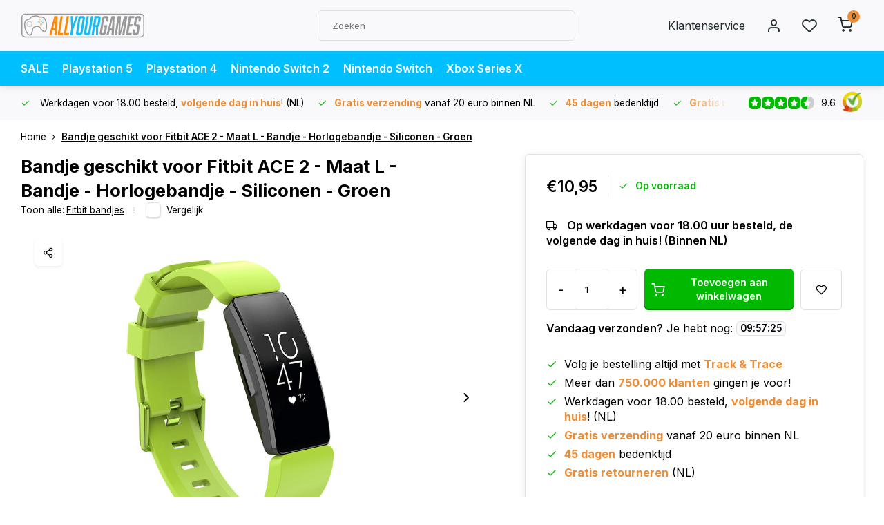

--- FILE ---
content_type: text/html;charset=utf-8
request_url: https://www.allyourgames.nl/fitbit-ace-2-silliconen-horloge-bandje-s-124287480.html
body_size: 16589
content:
<!DOCTYPE html><html lang="nl"><head><meta charset="utf-8"/><!-- [START] 'blocks/head.rain' --><!--

  (c) 2008-2025 Lightspeed Netherlands B.V.
  http://www.lightspeedhq.com
  Generated: 07-11-2025 @ 09:02:27

--><link rel="canonical" href="https://www.allyourgames.nl/fitbit-ace-2-silliconen-horloge-bandje-s-124287480.html"/><link rel="alternate" href="https://www.allyourgames.nl/index.rss" type="application/rss+xml" title="Nieuwe producten"/><meta name="robots" content="noodp,noydir"/><meta name="google-site-verification" content="PKeVfMljfclj_DQjm2LBSCjMtbH6BO1XPS5vNWEM0Vc"/><meta name="google-site-verification" content="pEGqINwmzz4iPLUyLj4f4ihCNFDxBqj5Qw9flOYxLSg"/><meta property="og:url" content="https://www.allyourgames.nl/fitbit-ace-2-silliconen-horloge-bandje-s-124287480.html?source=facebook"/><meta property="og:site_name" content="AllYourGames.nl"/><meta property="og:title" content="Fitbit ACE 2 Silliconen Horloge Bandje - Silliconen - Horloge Bandje - Polsband - Fitbit ACE 2 - Groen"/><meta property="og:description" content="Geef jouw Fitbit een frisse look met deze trendy siliconen polsband. Dankzij het stevige materiaal en modieuze uiterlijk doet deze niet af aan het design en bov"/><meta property="og:image" content="https://cdn.webshopapp.com/shops/47899/files/421028771/jvs-products-bandje-geschikt-voor-fitbit-ace-2-maa.jpg"/><script>
(function(w,d,s,l,i){w[l]=w[l]||[];w[l].push({'gtm.start': new Date().getTime(),event:'gtm.js'});var f=d.getElementsByTagName(s)[0], j=d.createElement(s),dl=l!='dataLayer'?'&l='+l:'';j.async=true;j.src= 'https://www.googletagmanager.com/gtm.js?id='+i+dl;f.parentNode.insertBefore(j,f); })(window,document,'script','dataLayer','GTM-54PMN2X');
</script><script src="https://app.dmws.plus/shop-assets/47899/dmws-plus-loader.js?id=53ed1bfecb0c7c6a913827d91589e797"></script><!--[if lt IE 9]><script src="https://cdn.webshopapp.com/assets/html5shiv.js?2025-02-20"></script><![endif]--><!-- [END] 'blocks/head.rain' --><meta http-equiv="X-UA-Compatible" content="IE=edge" /><title>Fitbit ACE 2 Silliconen Horloge Bandje - Silliconen - Horloge Bandje - Polsband - Fitbit ACE 2 - Groen - AllYourGames.nl</title><meta name="description" content="Geef jouw Fitbit een frisse look met deze trendy siliconen polsband. Dankzij het stevige materiaal en modieuze uiterlijk doet deze niet af aan het design en bov"><meta name="keywords" content="JVS, Products, Bandje, geschikt, voor, Fitbit, ACE, 2, -, Maat, L, -, Bandje, -, Horlogebandje, -, Siliconen, -, Groen, goedkope games, nieuwste games, goedkoopste games, laatste releases, nieuwe games, voordelige games, ps4 games kopen, games kopen"><meta name="MobileOptimized" content="320"><meta name="HandheldFriendly" content="true"><meta name="viewport" content="width=device-width, initial-scale=1, initial-scale=1, minimum-scale=1, maximum-scale=1, user-scalable=no"><meta name="author" content="https://www.webdinge.nl/"><link rel="preload" href="https://fonts.googleapis.com/css2?family=Inter:wght@700&amp;family=Inter:wght@400;600;700;800;900&display=swap" as="style"><link rel="preconnect" href="https://fonts.googleapis.com"><link rel="preconnect" href="https://fonts.gstatic.com" crossorigin><link rel="dns-prefetch" href="https://fonts.googleapis.com"><link rel="dns-prefetch" href="https://fonts.gstatic.com" crossorigin><link href='https://fonts.googleapis.com/css2?family=Inter:wght@700&amp;family=Inter:wght@400;600;700;800;900&display=swap' rel='stylesheet'><link rel="preconnect" href="//cdn.webshopapp.com/" crossorigin><link rel="dns-prefetch" href="//cdn.webshopapp.com/"><link rel="preload" as="style" href="https://cdn.webshopapp.com/shops/47899/themes/182244/assets/department-v3-functions.css?20251029144948"><link rel="preload" as="style" href="https://cdn.webshopapp.com/shops/47899/themes/182244/assets/theme-department-v3.css?20251029144948"><link rel="preload" as="script" href="https://cdn.webshopapp.com/shops/47899/themes/182244/assets/department-v3-functions.js?20251029144948"><link rel="preload" as="script" href="https://cdn.webshopapp.com/shops/47899/themes/182244/assets/theme-department-v3.js?20251029144948"><link rel="preload" href="https://cdn.webshopapp.com/shops/47899/themes/182244/v/2741239/assets/slide1-mobile-image.png?20251022113300" as="image" media="(max-width: 752.99px)"><link rel="preload" href="https://cdn.webshopapp.com/shops/47899/themes/182244/v/2741238/assets/slide1-tablet-image.png?20251022113224" as="image" media="(min-width: 753px) and (max-width: 991.99px)"><link rel="preload" href="https://cdn.webshopapp.com/shops/47899/themes/182244/v/2740521/assets/slide1-image.png?20251022113211" as="image" media="(min-width: 992px)"><link rel="shortcut icon" href="https://cdn.webshopapp.com/shops/47899/themes/182244/v/1949874/assets/favicon.ico?20230714134257" type="image/x-icon" /><link rel="stylesheet" href="https://cdn.webshopapp.com/shops/47899/themes/182244/assets/department-v3-functions.css?20251029144948" /><link rel="stylesheet" href="https://cdn.webshopapp.com/shops/47899/themes/182244/assets/theme-department-v3.css?20251029144948" /><script src="https://cdn.webshopapp.com/shops/47899/themes/182244/assets/jquery-3-5-1-min.js?20251029144948"></script><script>window.WEBP_ENABLED = 0</script><script>
 window.lazySizesConfig = window.lazySizesConfig || {};
 window.lazySizesConfig.lazyClass = 'lazy';
 window.lazySizesConfig.customMedia = {
    '--small': '(max-width: 752.99px)', //mob
    '--medium': '(min-width: 753px) and (max-width: 991.99px)', // tab
    '--large': '(min-width: 992px)'
 };
 document.addEventListener('lazybeforeunveil', function(e){
    var bg = e.target.getAttribute('data-bg');
    if(bg){
        e.target.style.backgroundImage = 'url(' + bg + ')';
    }
 });
</script><script type="application/ld+json">
[
  {
    "@context": "https://schema.org/",
    "@type": "Organization",
    "url": "https://www.allyourgames.nl/",
    "name": "AllYourGames.nl",
    "legalName": "AllYourGames.nl",
    "description": "Geef jouw Fitbit een frisse look met deze trendy siliconen polsband. Dankzij het stevige materiaal en modieuze uiterlijk doet deze niet af aan het design en bov",
    "logo": "https://cdn.webshopapp.com/shops/47899/themes/182244/assets/logo.png?20251029144948",
    "image": "https://cdn.webshopapp.com/shops/47899/themes/182244/v/2740521/assets/slide1-image.png?20251022113211",
    "contactPoint": {
      "@type": "ContactPoint",
      "contactType": "Customer service",
      "telephone": "040 218 00 30"
    },
    "address": {
      "@type": "PostalAddress",
      "streetAddress": "Spaarpot 1 A",
      "addressLocality": "Geldrop",
      "postalCode": "5667 KV",
      "addressCountry": "Nederland"
    }
    ,
    "aggregateRating": {
        "@type": "AggregateRating",
        "bestRating": "10",
        "worstRating": "1",
        "ratingValue": "9.6",
        "reviewCount": "17663",
        "url":"https://www.kiyoh.com/reviews/1047601/allyourgames?from=widget&amp;lang=nl"
    }
      }
  ,
  {
  "@context": "https://schema.org",
  "@type": "BreadcrumbList",
    "itemListElement": [{
      "@type": "ListItem",
      "position": 1,
      "name": "Home",
      "item": "https://www.allyourgames.nl/"
    },        {
      "@type": "ListItem",
      "position": 2,
      "name": "Bandje geschikt voor Fitbit ACE 2 - Maat L - Bandje - Horlogebandje - Siliconen - Groen",
      "item": "https://www.allyourgames.nl/fitbit-ace-2-silliconen-horloge-bandje-s-124287480.html"
    }         ]
  }
            ,
    {
      "@context": "https://schema.org/",
      "@type": "Product", 
      "name": "JVS Products Bandje geschikt voor Fitbit ACE 2 - Maat L - Bandje - Horlogebandje - Siliconen - Groen",
      "url": "https://www.allyourgames.nl/fitbit-ace-2-silliconen-horloge-bandje-s-124287480.html",
      "productID": "124287480",
            "brand": {
        "@type": "Brand",
        "name": "JVS Products"
      },
            "description": "Geef jouw Fitbit een frisse look met deze trendy siliconen polsband. Dankzij het stevige materiaal en modieuze uiterlijk doet deze niet af aan het design en bovendien is hij beschikbaar in 12 stijlvolle kleuren.",      "image": [
            "https://cdn.webshopapp.com/shops/47899/files/421028771/1500x1500x2/jvs-products-bandje-geschikt-voor-fitbit-ace-2-maa.jpg",            "https://cdn.webshopapp.com/shops/47899/files/421028771/1500x1500x2/jvs-products-bandje-geschikt-voor-fitbit-ace-2-maa.jpg",            "https://cdn.webshopapp.com/shops/47899/files/421028771/1500x1500x2/jvs-products-bandje-geschikt-voor-fitbit-ace-2-maa.jpg",            "https://cdn.webshopapp.com/shops/47899/files/421028771/1500x1500x2/jvs-products-bandje-geschikt-voor-fitbit-ace-2-maa.jpg",            "https://cdn.webshopapp.com/shops/47899/files/421028771/1500x1500x2/jvs-products-bandje-geschikt-voor-fitbit-ace-2-maa.jpg",            "https://cdn.webshopapp.com/shops/47899/files/421028771/1500x1500x2/jvs-products-bandje-geschikt-voor-fitbit-ace-2-maa.jpg",            "https://cdn.webshopapp.com/shops/47899/files/421028771/1500x1500x2/jvs-products-bandje-geschikt-voor-fitbit-ace-2-maa.jpg"            ],
      "gtin13": "8720629484549",      "mpn": "FBB003",      "sku": "11020",      "offers": {
        "@type": "Offer",
        "price": "10.95",
        "url": "https://www.allyourgames.nl/fitbit-ace-2-silliconen-horloge-bandje-s-124287480.html",
        "priceValidUntil": "2026-11-07",
        "priceCurrency": "EUR",
                "availability": "https://schema.org/InStock",
        "inventoryLevel": "2"
              }
          }
      ]
</script><style>.kiyoh-shop-snippets {	display: none !important;}</style></head><body><div class="main-container three-lines"><header id="header"><div class="inner-head"><div class="header flex flex-align-center flex-between container"><div class="logo flex flex-align-center  rect "><a href="https://www.allyourgames.nl/" title="AllYourGames.nl" ><img src="https://cdn.webshopapp.com/shops/47899/files/434397429/ayg-logo-svg.svg" alt="AllYourGames.nl" width="200" height="60" class="visible-mobile visible-tablet" /><img src="https://cdn.webshopapp.com/shops/47899/files/434397429/ayg-logo-svg.svg" alt="AllYourGames.nl" width="200" height="60"  class="visible-desktop" /></a><a class="hide_all_cats all-cats btn-hover open_side" data-mposition="left" data-menu="cat_menu" href="javascript:;"><i class="icon-menu"></i><span class="visible-desktop">Alle categorieën</span></a></div><div class="search search-desk flex1 visible-desktop"><form action="https://www.allyourgames.nl/search/" method="get"><div class="clearable-input flex"><input type="text" name="q" class="search-query" autocomplete="off" placeholder="Zoeken" value="" x-webkit-speech/><span class="clear-search" data-clear-input><i class="icon-x"></i>Wissen</span><button type="submit" class="btn"><i class="icon-search"></i></button></div></form><div class="autocomplete dropdown-menu" role="menu"><div class="products grid grid-3 container"></div><div class="notfound">Geen producten gevonden</div><div class="more container"><a class="btn btn1" href="#">Bekijk alle resultaten<span> (0)</span></a></div></div></div><div class="tools-wrap flex flex-align-center"><div class="tool service visible-desktop"><a class="flex flex-align-center btn-hover" href="https://www.allyourgames.nl/service/">Klantenservice</a></div><div class="tool myacc"><a class="flex flex-align-center btn-hover open_side" href="javascript:;" data-menu="acc_login" data-mposition="right"><i class="icon-user"></i></a></div><div class="tool wishlist"><a class="flex flex-align-center btn-hover open_side" href="javascript:;" data-menu="acc_login" data-mposition="right"><i class="icon-heart"></i></a></div><div class="tool mini-cart"><a href="javascript:;" class="flex flex-column flex-align-center btn-hover open_side" data-menu="cart" data-mposition="right"><span class="i-wrap"><span class="ccnt">0</span><i class="icon-shopping-cart"></i></span></a></div></div></div><nav id="menu" class="nav list-inline menu_style2 visible-desktop"><div class="container"><ul class="menu list-inline"><li class="item"><a href="https://www.allyourgames.nl/sale/" title="SALE" >SALE</a></li><li class="item"><a href="https://www.allyourgames.nl/playstation-5/" title="Playstation 5" >Playstation 5</a></li><li class="item"><a href="https://www.allyourgames.nl/playstation-4/" title="Playstation 4" >Playstation 4</a></li><li class="item"><a href="https://www.allyourgames.nl/nintendo-switch-2/" title="Nintendo Switch 2" >Nintendo Switch 2</a></li><li class="item"><a href="https://www.allyourgames.nl/nintendo-switch/" title="Nintendo Switch" >Nintendo Switch</a></li><li class="item"><a href="https://www.allyourgames.nl/xbox-series-x/" title="Xbox Series X" >Xbox Series X</a></li></ul></div></nav></div><div class="search visible-mobile visible-tablet search-mob"><form action="https://www.allyourgames.nl/search/" method="get"><div class="clearable-input flex"><input type="text" name="q" class="search-query" autocomplete="off" placeholder="Zoeken" value="" x-webkit-speech/><span class="clear-search" data-clear-input><i class="icon-x"></i>Wissen</span><span class="btn"><i class="icon-search"></i></span></div></form><a class="flex flex-align-center btn-hover" href="https://www.allyourgames.nl/service/"><i class="icon-help-circle"></i></a><a href="javascript:;" title="Vergelijk producten" class="open_side compare-trigger  hidden-desktop" data-menu="compare" data-mposition="right"><i class="icon-sliders icon_w_text"></i><span class="comp-cnt">0</span></a></div></header><div id="top"><div class="top container flex flex-align-center flex-between"><div class="usp-car swiper normal carloop_0" 
         id="carousel56353615" 
         data-sw-items="[4,3.5,3.1,1.5]"         data-sw-auto="true"
      ><div class="swiper-wrapper"><div class="usp swiper-slide"><i class=" icon-check icon_w_text"></i><span class="usp-text">
               Werkdagen voor 18.00 besteld,  <b>volgende dag in huis</b>! (NL) 
               <span class="usp-subtext"></span></span></div><div class="usp swiper-slide"><i class=" icon-check icon_w_text"></i><span class="usp-text"><b>Gratis verzending</b> vanaf 20 euro binnen NL
               <span class="usp-subtext"></span></span></div><div class="usp swiper-slide"><i class=" icon-check icon_w_text"></i><span class="usp-text"><b>45 dagen</b> bedenktijd
               <span class="usp-subtext"></span></span></div><div class="usp swiper-slide"><i class=" icon-check icon_w_text"></i><span class="usp-text"><b>Gratis retourneren</b> (NL)
               <span class="usp-subtext"></span></span></div></div></div><div class="visible-desktop visible-tablet score-wrap-shadow"><div class="swipe__overlay swipe-module__overlay--end"></div><div class="shop-score review flex "><div class="item-rating flex"><span class="star icon-star-full211 on"></span><span class="star icon-star-full211 on"></span><span class="star icon-star-full211 on"></span><span class="star icon-star-full211 on"></span><span class="star icon-star-full211 semi"></span></div><div class="text">
  	9.6
  	<a class="visible-desktop" href="https://www.kiyoh.com/reviews/1047601/allyourgames?from=widget&amp;lang=nl"><picture><img src="https://cdn.webshopapp.com/assets/blank.gif?2025-02-20" data-src="https://cdn.webshopapp.com/shops/47899/themes/182244/assets/tm-kiyoh.svg?20251029144948" alt="tm-kiyoh" width="30" height="30" class="lazy"/></picture></a></div><a class="abs-link" target="_blank" href="https://www.kiyoh.com/reviews/1047601/allyourgames?from=widget&amp;lang=nl"></a></div></div></div></div><link href="https://cdn.webshopapp.com/shops/47899/themes/182244/assets/product.css?20251029144948" rel="stylesheet" type='text/css' /><script src="https://cdn.webshopapp.com/shops/47899/themes/182244/assets/product.js?20251029144948"></script><div class="product-content container"><div class="art_bread_wrap flex flex-between"><div class="breadcrumb-container flex flex-align-center flex-wrap"><a class="go-back hidden-desktop" href="javascript: history.go(-1)"><i class="icon-chevron-left icon_w_text"></i>Terug</a><a class="visible-desktop " href="https://www.allyourgames.nl/" title="Home">Home<i class="icon-chevron-right"></i></a><a href="https://www.allyourgames.nl/fitbit-ace-2-silliconen-horloge-bandje-s-124287480.html" class="visible-desktop active">Bandje geschikt voor Fitbit ACE 2 - Maat L - Bandje - Horlogebandje - Siliconen - Groen</a></div></div><div class="flex flex-between flex-column"><div class="images item small p-carousel "><div class="header flex flex-column"><div class="title-wrap flex"><h1 class="title">Bandje geschikt voor Fitbit ACE 2 - Maat L - Bandje - Horlogebandje - Siliconen - Groen</h1></div><div class="single-meta flex flex-align-center flex-wrap"><span class="brand-name visible-desktop flex flex-align-center">Toon alle:
                  <a href="https://www.allyourgames.nl/jvs-products/fitbit-bandjes/" class="brand-name">Fitbit bandjes</a><i class="icon_w_text text_w_icon icon-more-vertical"></i></span><div class="compare mobile checkbox visible-desktop visible-tablet visible-mobile"><input class="add-to-compare" id="add-to-compare-124287480" type="checkbox" value="124287480" data-add="https://www.allyourgames.nl/compare/add/247492265/" data-delete="https://www.allyourgames.nl/compare/delete/247492265/"  /><label for="add-to-compare-124287480" class="">Vergelijk</label></div></div></div><div class="carousel-wrap flex flex-column "><div id="carouselMain" class="swiper-overflow"><div class="main-images swiper" data-sw-thumbs="true"><div class="label flex"></div><div class="media-labels label flex visible-desktop"><div class="media-btn share"><i class="icon-share-2"></i><div class="socials flex flex-align-center"><a onclick="return !window.open(this.href,'Bandje geschikt voor Fitbit ACE 2 - Maat L - Bandje - Horlogebandje - Siliconen - Groen', 'width=500,height=500')" href="https://twitter.com/intent/tweet?status=Bandje geschikt voor Fitbit ACE 2 - Maat L - Bandje - Horlogebandje - Siliconen - Groen+https://www.allyourgames.nl/fitbit-ace-2-silliconen-horloge-bandje-s-124287480.html" class="btn-round" target="_blank"><i class="icon-twitter"></i></a><a onclick="return !window.open(this.href,'Bandje geschikt voor Fitbit ACE 2 - Maat L - Bandje - Horlogebandje - Siliconen - Groen', 'width=500,height=500')" href="https://www.facebook.com/sharer/sharer.php?u=https://www.allyourgames.nl/fitbit-ace-2-silliconen-horloge-bandje-s-124287480.html&title=Bandje geschikt voor Fitbit ACE 2 - Maat L - Bandje - Horlogebandje - Siliconen - Groen" class="btn-round" target="_blank"><i class="icon-fb"></i></a><a onclick="return !window.open(this.href,'Bandje geschikt voor Fitbit ACE 2 - Maat L - Bandje - Horlogebandje - Siliconen - Groen', 'width=500,height=500')" href="https://pinterest.com/pin/create/button/?media=https://cdn.webshopapp.com/shops/47899/files/421028771/image.jpg&url=https://www.allyourgames.nl/fitbit-ace-2-silliconen-horloge-bandje-s-124287480.html&is_video=false&description=Bandje geschikt voor Fitbit ACE 2 - Maat L - Bandje - Horlogebandje - Siliconen - Groen" class="btn-round" target="_blank"><i class="icon-pinterest1"></i></a><a href="https://api.whatsapp.com/send?text=Bandje geschikt voor Fitbit ACE 2 - Maat L - Bandje - Horlogebandje - Siliconen - Groen+https://www.allyourgames.nl/fitbit-ace-2-silliconen-horloge-bandje-s-124287480.html"><i class="icon-whatsapp"></i></a></div></div></div><div class="swiper-wrapper"><div class="swiper-slide"><a href=" https://cdn.webshopapp.com/shops/47899/files/421028771/jvs-products-bandje-geschikt-voor-fitbit-ace-2-maa.jpg" data-fancybox="gallery" class=""><picture class="flex"><img src="https://cdn.webshopapp.com/assets/blank.gif?2025-02-20" data-src="https://cdn.webshopapp.com/shops/47899/files/421028771/700x700x2/jvs-products-bandje-geschikt-voor-fitbit-ace-2-maa.jpg" alt="JVS Products Bandje geschikt voor Fitbit ACE 2 - Maat L - Bandje - Horlogebandje - Siliconen - Groen" class="lazy img-responsive" width="500" height="500" /></picture></a></div><div class="swiper-slide"><a href=" https://cdn.webshopapp.com/shops/47899/files/443629768/jvs-products-bandje-geschikt-voor-fitbit-ace-2-maa.jpg" data-fancybox="gallery" class=""><picture class="flex"><img src="https://cdn.webshopapp.com/assets/blank.gif?2025-02-20" data-src="https://cdn.webshopapp.com/shops/47899/files/443629768/700x700x2/jvs-products-bandje-geschikt-voor-fitbit-ace-2-maa.jpg" alt="JVS Products Bandje geschikt voor Fitbit ACE 2 - Maat L - Bandje - Horlogebandje - Siliconen - Groen" class="lazy img-responsive" width="500" height="500" /></picture></a></div><div class="swiper-slide"><a href=" https://cdn.webshopapp.com/shops/47899/files/421028779/jvs-products-bandje-geschikt-voor-fitbit-ace-2-maa.jpg" data-fancybox="gallery" class=""><picture class="flex"><img src="https://cdn.webshopapp.com/assets/blank.gif?2025-02-20" data-src="https://cdn.webshopapp.com/shops/47899/files/421028779/700x700x2/jvs-products-bandje-geschikt-voor-fitbit-ace-2-maa.jpg" alt="JVS Products Bandje geschikt voor Fitbit ACE 2 - Maat L - Bandje - Horlogebandje - Siliconen - Groen" class="lazy img-responsive" width="500" height="500" /></picture></a></div><div class="swiper-slide"><a href=" https://cdn.webshopapp.com/shops/47899/files/421028780/jvs-products-bandje-geschikt-voor-fitbit-ace-2-maa.jpg" data-fancybox="gallery" class=""><picture class="flex"><img src="https://cdn.webshopapp.com/assets/blank.gif?2025-02-20" data-src="https://cdn.webshopapp.com/shops/47899/files/421028780/700x700x2/jvs-products-bandje-geschikt-voor-fitbit-ace-2-maa.jpg" alt="JVS Products Bandje geschikt voor Fitbit ACE 2 - Maat L - Bandje - Horlogebandje - Siliconen - Groen" class="lazy img-responsive" width="500" height="500" /></picture></a></div><div class="swiper-slide"><a href=" https://cdn.webshopapp.com/shops/47899/files/421028781/jvs-products-bandje-geschikt-voor-fitbit-ace-2-maa.jpg" data-fancybox="gallery" class=""><picture class="flex"><img src="https://cdn.webshopapp.com/assets/blank.gif?2025-02-20" data-src="https://cdn.webshopapp.com/shops/47899/files/421028781/700x700x2/jvs-products-bandje-geschikt-voor-fitbit-ace-2-maa.jpg" alt="JVS Products Bandje geschikt voor Fitbit ACE 2 - Maat L - Bandje - Horlogebandje - Siliconen - Groen" class="lazy img-responsive" width="500" height="500" /></picture></a></div><div class="swiper-slide"><a href=" https://cdn.webshopapp.com/shops/47899/files/421028782/jvs-products-bandje-geschikt-voor-fitbit-ace-2-maa.jpg" data-fancybox="gallery" class=""><picture class="flex"><img src="https://cdn.webshopapp.com/assets/blank.gif?2025-02-20" data-src="https://cdn.webshopapp.com/shops/47899/files/421028782/700x700x2/jvs-products-bandje-geschikt-voor-fitbit-ace-2-maa.jpg" alt="JVS Products Bandje geschikt voor Fitbit ACE 2 - Maat L - Bandje - Horlogebandje - Siliconen - Groen" class="lazy img-responsive" width="500" height="500" /></picture></a></div><div class="swiper-slide"><a href=" https://cdn.webshopapp.com/shops/47899/files/421028783/jvs-products-bandje-geschikt-voor-fitbit-ace-2-maa.jpg" data-fancybox="gallery" class=""><picture class="flex"><img src="https://cdn.webshopapp.com/assets/blank.gif?2025-02-20" data-src="https://cdn.webshopapp.com/shops/47899/files/421028783/700x700x2/jvs-products-bandje-geschikt-voor-fitbit-ace-2-maa.jpg" alt="JVS Products Bandje geschikt voor Fitbit ACE 2 - Maat L - Bandje - Horlogebandje - Siliconen - Groen" class="lazy img-responsive" width="500" height="500" /></picture></a></div></div></div><div class="swiper-pagination" id="page993404826"></div><div class="swiper-scrollbar" id="scroll134231284"></div><a class="swiper-prev btn-hover" id="control390944244"><i class="icon-chevron-left"></i></a><a class="swiper-next btn-hover" id="control371274824"><i class="icon-chevron-right"></i></a></div><div id="carouselThumb" class="swiper-overflow"><div class="thumb-images swiper visible-desktop"><div class="swiper-wrapper"><span class="swiper-slide square small square"><picture><img src="https://cdn.webshopapp.com/assets/blank.gif?2025-02-20" data-src="https://cdn.webshopapp.com/shops/47899/files/421028771/jvs-products-bandje-geschikt-voor-fitbit-ace-2-maa.jpg" alt="JVS Products Bandje geschikt voor Fitbit ACE 2 - Maat L - Bandje - Horlogebandje - Siliconen - Groen" class="lazy" width="80" height="80" /></picture></span><span class="swiper-slide square small square"><picture><img src="https://cdn.webshopapp.com/assets/blank.gif?2025-02-20" data-src="https://cdn.webshopapp.com/shops/47899/files/443629768/jvs-products-bandje-geschikt-voor-fitbit-ace-2-maa.jpg" alt="JVS Products Bandje geschikt voor Fitbit ACE 2 - Maat L - Bandje - Horlogebandje - Siliconen - Groen" class="lazy" width="80" height="80" /></picture></span><span class="swiper-slide square small square"><picture><img src="https://cdn.webshopapp.com/assets/blank.gif?2025-02-20" data-src="https://cdn.webshopapp.com/shops/47899/files/421028779/jvs-products-bandje-geschikt-voor-fitbit-ace-2-maa.jpg" alt="JVS Products Bandje geschikt voor Fitbit ACE 2 - Maat L - Bandje - Horlogebandje - Siliconen - Groen" class="lazy" width="80" height="80" /></picture></span><span class="swiper-slide square small square"><picture><img src="https://cdn.webshopapp.com/assets/blank.gif?2025-02-20" data-src="https://cdn.webshopapp.com/shops/47899/files/421028780/jvs-products-bandje-geschikt-voor-fitbit-ace-2-maa.jpg" alt="JVS Products Bandje geschikt voor Fitbit ACE 2 - Maat L - Bandje - Horlogebandje - Siliconen - Groen" class="lazy" width="80" height="80" /></picture></span><span class="swiper-slide square small square"><picture><img src="https://cdn.webshopapp.com/assets/blank.gif?2025-02-20" data-src="https://cdn.webshopapp.com/shops/47899/files/421028781/jvs-products-bandje-geschikt-voor-fitbit-ace-2-maa.jpg" alt="JVS Products Bandje geschikt voor Fitbit ACE 2 - Maat L - Bandje - Horlogebandje - Siliconen - Groen" class="lazy" width="80" height="80" /></picture></span><span class="swiper-slide square small square"><picture><img src="https://cdn.webshopapp.com/assets/blank.gif?2025-02-20" data-src="https://cdn.webshopapp.com/shops/47899/files/421028782/jvs-products-bandje-geschikt-voor-fitbit-ace-2-maa.jpg" alt="JVS Products Bandje geschikt voor Fitbit ACE 2 - Maat L - Bandje - Horlogebandje - Siliconen - Groen" class="lazy" width="80" height="80" /></picture></span><span class="swiper-slide square small square"><picture><img src="https://cdn.webshopapp.com/assets/blank.gif?2025-02-20" data-src="https://cdn.webshopapp.com/shops/47899/files/421028783/jvs-products-bandje-geschikt-voor-fitbit-ace-2-maa.jpg" alt="JVS Products Bandje geschikt voor Fitbit ACE 2 - Maat L - Bandje - Horlogebandje - Siliconen - Groen" class="lazy" width="80" height="80" /></picture></span></div></div><a class="swiper-prev btn-hover" id="control1045848138"><i class="icon-chevron-left"></i></a><a class="swiper-next btn-hover" id="control453794662"><i class="icon-chevron-right"></i></a></div></div></div><div class="meta item"><form action="https://www.allyourgames.nl/cart/add/247492265/" id="product_configure_form" method="post" ><div class="pr-st-wrap flex"><div class="pricing"><span class="item-price"><span class="reg_p">€10,95 </span></span></div><div class="stock-level"><span class="color-green"><i class="icon-check icon_w_text"></i>Op voorraad </span></div></div><div class="product-add  variant_blocks custom-select checkbox" data-product_id="124287480"></div><span class="delivery"><i class="icon-truck icon_w_text"></i>
                      Op werkdagen voor 18.00 uur besteld, de volgende dag in huis! (Binnen NL) 
                	 
         
          </span><div class="adding flex flex-align-center make-sticky"><div class="errors"><span class="subtitle">Verplichte velden:</span><ul class="config_errors"></ul></div><div class="quantity-input flex1"><div class="input-wrap is_pp"><a href="javascript:;" class="down quantity-btn " data-way="down">-</a><input type="number" pattern="/d*" name="quantity" value="1" min="1" ><a href="javascript:;" class="up quantity-btn " data-way="up">+</a></div></div><button type="submit" class="pp_is_add_btn pb flex2 btn btn1" title="Toevoegen aan winkelwagen"><i class="icon-shopping-cart icon_w_text"></i><span class="ct_small">Toevoegen aan winkelwagen</span></button><a class="wl-btn btn-hover open_side" href="javascript:;" data-menu="acc_login" data-mposition="right"><i class="icon-heart"></i></a></div><div id="clockdiv" class="co_timer flex flex-align-center"><b>Vandaag verzonden?</b> Je hebt nog:
     <div class="timer flex flex-align-center"><span class="days" style="display:none;"></span><span class="hours"></span>:
        <span class="minutes"></span>:
        <span class="seconds"></span></div></div></form><div class="product-usps"><div class="real prod-usp flex"><i class="icon-check icon_w_text"></i><span>Volg je bestelling altijd met <b>Track & Trace</b></span></div><div class="real prod-usp flex"><i class="icon-check icon_w_text"></i><span>Meer dan <b>750.000 klanten</b> gingen je voor!</span></div><div class="prod-usp flex"><i class="icon-check icon_w_text"></i><span>Werkdagen voor 18.00 besteld,  <b>volgende dag in huis</b>! (NL)  </span></div><div class="prod-usp flex"><i class="icon-check icon_w_text"></i><span><b>Gratis verzending</b> vanaf 20 euro binnen NL </span></div><div class="prod-usp flex"><i class="icon-check icon_w_text"></i><span><b>45 dagen</b> bedenktijd </span></div><div class="prod-usp flex"><i class="icon-check icon_w_text"></i><span><b>Gratis retourneren</b> (NL) </span></div></div><iframe allowtransparency="true" src="https://www.kiyoh.com/retrieve-widget.html?color=transparent&amp;button=true&amp;lang=nl&amp;tenantId=98&amp;locationId=1047601" width="280" height="auto" frameborder="1"></iframe><div class="sealed"><span class="subtitle">100% nieuw en gesealed!</span><span>Al onze producten zijn 100% nieuw en hebben volledige fabrieksgarantie. Is er iets defect, dan regelen wij een vervangend exemplaar voor je. Games leveren we niet als digitale code, maar als gloednieuw fysiek exemplaar, verpakt in de officiële seal.</span></div></div></div></div><nav class="product-menu visible-desktop"><div class="container flex"><ul class="list-inline flex1"><li><a href="#sec_1" class="goMenu">Productomschrijving</a></li><li><a href="#sec_8" class="goMenu">Recent bekeken</a></li></ul><div class="secondary_add flex flex-align-center"><img class="lazy" src="https://cdn.webshopapp.com/shops/47899/files/421028771/40x40x2/bandje-geschikt-voor-fitbit-ace-2-maat-l-bandje-ho.jpg" alt="Bandje geschikt voor Fitbit ACE 2 - Maat L - Bandje - Horlogebandje - Siliconen - Groen" width="40" height="40" /><span class="flex1"><span class="sec-title">Bandje geschikt voor Fitbit ACE 2 - Maat L - Bandje - Horlogebandje - Siliconen - Groen</span><div class="pricing"><span class="item-price"><span class="reg_p">€10,95</span></span></div></span><button type="submit" class="pp_is_add_btn add_sec btn btn1" title="Toevoegen aan winkelwagen"><i class="icon-shopping-cart"></i></button></div></div></nav><section class="product-desc flex flex-between flex-column container"><div class="col-left flex flex-column"><div id="sec_1" class="spacer"><div class="product-block" id="description"><div class="menu-toggle "><span class="title">Beschrijving<i class="icon_w_text icon-chevron-down visible-mobile visible-tablet"></i></span><div class="toggle flex-column desc-wrap toggle-content  "><h3><span><span>Nieuwe uitstraling met dit bandje geschikt voor Fitbit ACE 2</span></span></h3><ul><li><span><span>Hoogwaardige siliconen band</span></span><span><span> </span></span></li><li><span><span>Comfortabel en flexibel</span></span><span><span> </span></span></li><li><span><span>Sluit perfect aan op de Fitbit ACE 2</span></span></li><li><span><span>Maat: L </span></span></li><li><span><span>Sportieve uitstraling</span></span></li></ul><p><b><span><span>Let op: </span></span></b><span><i><span>de afbeeldingen op deze productpagina zijn universeel en geven een indicatie van hoe het product eruit ziet. Dit houdt in dat je altijd een bij jouw horloge passend bandje ontvangt met de juiste afmetingen.<br /></span></i></span>  <br /><span><b><span>Ontwerp bandje geschikt voor Fitbit ACE 2 </span></b></span><span><span> </span></span><br /><span><span>Het bandje dat geschikt is voor de Fitbit ACE 2 biedt verschillende voordelen, zoals comfort, duurzaamheid en stijl. Dit bandje is gemaakt van hoogwaardige materialen die niet alleen zacht en flexibel zijn, maar ook lang meegaan.<br /></span></span>  <br /><span><span>Het biedt ook de mogelijkheid om het uiterlijk van de Fitbit ACE 2 aan te passen aan jouw persoonlijke smaak en stijl, waardoor het een uniek en persoonlijk accessoire wordt. Verder biedt het bandje ook functionaliteit, zoals de mogelijkheid om je Fitbit ACE 2 veilig om je pols te houden tijdens het sporten of dagelijks gebruik.</span></span><span><span> <br /></span></span><br /><span><b><span>Pluspunten van dit bandje geschikt voor Fitbit ACE 2 </span></b></span><span><span> </span></span><br /></p><ul><li><span><span>Het bandje zorgt ervoor dat de Fitbit ACE 2 veilig om je pols blijft zitten</span></span><span><span> </span></span></li><li><span><span>Het bandje kan worden aangepast aan de grootte van je pols</span></span><span><span> </span></span></li><li><span><span>Comfortabel, flexibel en stijlvol</span></span></li></ul><p><span><b><span>Kenmerken</span></b></span><span><span> </span></span><br /></p><ul><li><span><span>Speciaal ontworpen voor de Fitbit ACE 2</span></span></li><li><span><span>Duurzaam en betrouwbaar</span></span></li><li><span><span>Beschikbaar in meerdere kleuren</span></span></li><li><span><span>Kwalitatief goede siliconen bandje</span></span></li></ul><p><span><b><span>Geschikt voor</span></b></span><span><span> </span></span><br /></p><ul><li><span><span>Fitbit ACE 2</span></span></li><li><span><span>Polsomtrek: 160-210 mm</span></span></li></ul><p><span><b><span>Inhoud Pakket<br /></span></b></span></p><ul><li><span><span>1x bandje geschikt voor Fitbit ACE 2</span></span></li></ul></div></div></div></div><div id="sec_2" class="spacer"></div><div id="sec_3" class="spacer"><div class="tags product-block menu-toggle" id="tags"><span class="title visible-mobile visible-tablet">Tags<i class="icon_w_text icon-chevron-down"></i></span><div class="toggle flex flex-wrap flex-align-center"><a class="" href="https://www.allyourgames.nl/tags/module-fibitb003-fbace2/" title="MODULE-FIBITB003-FBACE2">MODULE-FIBITB003-FBACE2</a></div></div></div><div id="sec_4" class="spacer"></div></div><div class="col-right flex flex-column"><div id="sec_5" class="spacer"><div class="service product-block" id="service"><div class="wrap flex flex-column"><span class="title">Wij helpen je graag!</span><div style="position:relative;"><div class="service-block flex flex-align-center flex1"><i class="serv-icon icon-phone"></i><span class="text flex"><span>Bel ons</span><a href="tel:040 218 00 30">040 218 00 30</a></span></div><div class="service-block flex flex-align-center flex1"><i class="serv-icon icon-navigation"></i><span class="text flex"><span>Stuur ons een e-mail</span><a href="https://www.allyourgames.nl/service/#contactform" class="goSmoothly"><span class="__cf_email__" data-cfemail="f49d9a929bb49598988d9b81869395999187da9a98">[email&#160;protected]</span></a></span></div><img class="serv-block-img lazy" data-src="https://cdn.webshopapp.com/shops/47899/themes/182244/v/1944275/assets/customer-service-image.png?20230704124742" alt="" height="195" /></div><div class="shop-score review flex "><div class="item-rating flex"><span class="star icon-star-full211 on"></span><span class="star icon-star-full211 on"></span><span class="star icon-star-full211 on"></span><span class="star icon-star-full211 on"></span><span class="star icon-star-full211 semi"></span></div><span class="text"><b>17663</b> klanten beoordelen ons met een 9.6 bij <a href="https://www.kiyoh.com/reviews/1047601/allyourgames?from=widget&lang=nl"><img src="https://cdn.webshopapp.com/shops/47899/themes/182244/assets/tm-kiyoh.svg?20251029144948" alt="" width="30" height="30" class="lazy" /></a></span><a class="abs-link" target="_blank" href="https://www.kiyoh.com/reviews/1047601/allyourgames?from=widget&amp;lang=nl"></a></div></div></div></div><div id="sec_6" class="spacer"><div class="reviews product-block" id="reviews"><div class="menu-toggle"><span class="title">
      Reviews
      <div class="item-rating flex flex-align-center"><span class="star icon-star-full211 off"></span><span class="star icon-star-full211 off"></span><span class="star icon-star-full211 off"></span><span class="star icon-star-full211 off"></span><span class="star icon-star-full211 off"></span><span class="act_score">0/10</span></div><i class="icon_w_text icon-chevron-down visible-mobile visible-tablet"></i></span><div class="toggle flex-column"><div class="header flex flex-column">
                  Geen reviews gevonden
              </div><div class="reviews-inner scroll flex2"></div><a href="#writeareview" data-fancybox class="btn btn2">Je beoordeling toevoegen</a></div></div><div class="wd-popup" id="writeareview" style="display:none;"><form id="gui-form" action="https://www.allyourgames.nl/account/reviewPost/124287480/" method="post"><input type="hidden" name="key" value="56dac2e524f54f4b40262e5e043cacd2"/><div class="title">Je beoordeling toevoegen</div><label for="gui-form-name">Naam: <em>*</em></label><input id="gui-form-name" class="gui-validate" type="text" name="name" value="" placeholder="Naam" required/><div class="gui-field"><label for="gui-form-name">Score: <em>*</em></label><fieldset class="rating flex flex-align-center"><input type="radio" id="star5" name="score" value="5" /><label for="star5" title=""><i class="star icon-star-full211"></i></label><input type="radio" id="star4" name="score" value="4" /><label for="star4" title=""><i class="star icon-star-full211"></i></label><input type="radio" id="star3" name="score" value="3" /><label for="star3" title=""><i class="star icon-star-full211"></i></label><input type="radio" id="star2" name="score" value="2" /><label for="star2" title=""><i class="star icon-star-full211"></i></label><input type="radio" id="star1" name="score" value="1" required /><label for="star1" title=""><i class="star icon-star-full211"></i></label></fieldset><div class="points flex"><fieldset class="flex flex-column flex1 left-col"><div class="point flex flex-align-center"><label for="plus1" title="" class="pi"><i class="icon-plus"></i></label><input type="text" name="plus" id="plus1" value="" /></div><div class="point flex flex-align-center"><label for="plus2" title="" class="pi"><i class="icon-plus"></i></label><input type="text" name="plus" id="plus2" value="" /></div><div class="point flex flex-align-center"><label for="plus3" title="" class="pi"><i class="icon-plus"></i></label><input type="text" name="plus" id="plus3" value="" /></div></fieldset><fieldset class="flex flex-column flex1 right-col"><div class="point flex flex-align-center"><label for="minus1" title="" class="pi"><i class="icon-minus"></i></label><input type="text" name="minus" id="minus1" value="" /></div><div class="point flex flex-align-center"><label for="minus2" title="" class="pi"><i class="icon-minus"></i></label><input type="text" name="minus" id="minus2" value="" /></div><div class="point flex flex-align-center"><label for="minus3" title="" class="pi"><i class="icon-minus"></i></label><input type="text" name="minus" id="minus3" value="" /></div></fieldset></div></div><label for="gui-form-review">Beoordelen: <em>*</em></label><textarea id="gui-form-review" class="gui-validate" name="review" placeholder="Beoordelen" style="width:100%;" required></textarea><div class="rating-error alert-error flex flex-align-center"><i class="icon_w_text icon-x"></i><span>Please tell us the amount of stars you give ths product</span></div><button type="submit" class="add_review btn btn1" title="Je beoordeling toevoegen">Je beoordeling toevoegen</button></form></div></div><script data-cfasync="false" src="/cdn-cgi/scripts/5c5dd728/cloudflare-static/email-decode.min.js"></script><script>
  $(function(){
    
    $('.add_review').on('click', function(e){
      e.preventDefault()
      var set_stars = $('.rating input:checked').val()
      if( typeof set_stars != 'undefined' ){
        $('.rating-error').css('display', 'none')
        var points = []
        $('.points input').each(function(){
          if($(this).val() != '' ){
            points.push({[$(this).attr('name') == 'plus' ? 'plus' : 'minus'] : $(this).val() });
          }
        });
        $.ajax({
          url: $('#gui-form').attr('action'),
          type: "POST",
          data :{
            key: $('#gui-form input[name=key]').val(),
            name: $('#gui-form input[name=name]').val() + JSON.stringify(points),
            email: $('#gui-form input[name=email]').val(),
            score: $('.rating input:checked').val(),
            review: $('#gui-form-review').val()
          },
          success: function(data) {
            location.href='https://www.allyourgames.nl/services/challenge/';
          }
        });
      } else{
        $('.rating-error').css('display', 'flex')
      }
    });
  });
</script></div><div id="sec_7" class="spacer"></div></div></section><section class="product-desc  is_last_block"><div id="sec_8" class="is_fullwidth container" class="spacer"><div id="related"><span class="title">Recent bekeken</span><div class="toggle flex-column"><div class="carousel"><div class="swiper normal" id="carousel839412705" data-sw-items="[5,3.1,3.1,1.5]" data-sw-nav="true" data-sw-freemode="true" data-sw-scroll="true"><div class="swiper-wrapper"><div class="item is_grid swiper-slide  with-sec-image" data-handle="https://www.allyourgames.nl/fitbit-ace-2-silliconen-horloge-bandje-s-124287480.html" data-vid="247492265" data-extrainfo="stockship" data-imgor="square"  ><div class="item-image-container small square"><a class="m-img " href="https://www.allyourgames.nl/fitbit-ace-2-silliconen-horloge-bandje-s-124287480.html" title="JVS Products Bandje geschikt voor Fitbit ACE 2 - Maat L - Bandje - Horlogebandje - Siliconen - Groen"><picture><img src="https://cdn.webshopapp.com/assets/blank.gif?2025-02-20" data-src="https://cdn.webshopapp.com/shops/47899/files/421028771/240x200x2/jvs-products-bandje-geschikt-voor-fitbit-ace-2-maa.jpg" alt="JVS Products Bandje geschikt voor Fitbit ACE 2 - Maat L - Bandje - Horlogebandje - Siliconen - Groen" class="lazy" width=240 height=200 /></picture></a><div class="label flex"></div><div class="mob-wishlist"><a href="javascript:;" class="login_wishlist open_side btn-round small" title="Aan verlanglijst toevoegen" data-menu="acc_login" data-mposition="right"><i class="icon-heart"></i></a></div></div><div class="item-meta-container flex flex-column"><a class="item-name" href="https://www.allyourgames.nl/fitbit-ace-2-silliconen-horloge-bandje-s-124287480.html" title="JVS Products Bandje geschikt voor Fitbit ACE 2 - Maat L - Bandje - Horlogebandje - Siliconen - Groen">Bandje geschikt voor Fitbit ACE 2 - Maat L - Bandje - Horlogebandje - Siliconen - Groen</a><div class="product-overlay stockship "><div class="flex flex-column deliverytime" data-lowstock=""></div></div><div class="item-btn flex flex-align-center flex-between"><div class="item-price-container no-reviews flex flex-column"><span class="item-price"><span class="reg_p">
            €10,95</span></span></div><div class="action-btns flex flex-align-center"><a href="https://www.allyourgames.nl/cart/add/247492265/" class="is_add_btn stay pb btn btn1 " title="Toevoegen aan winkelwagen"><i class="icon-shopping-cart"></i></a></div></div><div class="stock-del flex flex-between flex-align-center"><div class="compare mobile checkbox"><input class="add-to-compare" id="add-to-compare-124287480" type="checkbox" value="124287480" data-add="https://www.allyourgames.nl/compare/add/247492265/" data-delete="https://www.allyourgames.nl/compare/delete/247492265/"  /><label for="add-to-compare-124287480" class="">Vergelijk</label></div></div></div></div></div></div><div class="swiper-scrollbar" id="scroll2060530187"></div><a class="swiper-prev btn-hover visible-desktop" id="control944671827"><i class="icon-chevron-left"></i></a><a class="swiper-next btn-hover visible-desktop" id="control1250045306"><i class="icon-chevron-right"></i></a></div></div></div></div></div></section><script>
  var pp_url = 'https://www.allyourgames.nl/fitbit-ace-2-silliconen-horloge-bandje-s-124287480.html'
</script><script>
  $(function(){
    const cur_date = new Date();  
    const start = new Date('2025-11-07T08:00:00') 
    const deadline = new Date('2025-11-07T18:00:00') 
    const cur_day_nr = new Date().getDay();
    const show_days = [1,2,3,4,5]
   //console.log(cur_day_nr, show_days)
    if(cur_date < deadline && cur_date > start && show_days.includes(cur_day_nr)){
      initializeClock('clockdiv', deadline);
    } else {
      $('#clockdiv').hide()
    }
  });
</script><footer id="footer" class="has_image"><div class="footer-usps"><div class="container"><div class="flex flex-align-center"><div class="usp-car swiper normal carloop_0 is-start" id="carousel808367799" 
           data-sw-items="[4,3.5,3.1,1.5]"           data-sw-auto="true"
        ><div class="swiper-wrapper"><div class="usp swiper-slide"><i class=" icon-check icon_w_text"></i><span class="usp-text">
                 Werkdagen voor 18.00 besteld,  <b>volgende dag in huis</b>! (NL) 
                 <span class="usp-subtext"></span></span></div><div class="usp swiper-slide"><i class=" icon-check icon_w_text"></i><span class="usp-text"><b>Gratis verzending</b> vanaf 20 euro binnen NL
                 <span class="usp-subtext"></span></span></div><div class="usp swiper-slide"><i class=" icon-check icon_w_text"></i><span class="usp-text"><b>45 dagen</b> bedenktijd
                 <span class="usp-subtext"></span></span></div><div class="usp swiper-slide"><i class=" icon-check icon_w_text"></i><span class="usp-text"><b>Gratis retourneren</b> (NL)
                 <span class="usp-subtext"></span></span></div></div><div class="swipe__overlay swipe-module__overlay--end"></div></div></div></div></div><div class="footer-columns"><div class="container flex flex-wrap"><picture class="cust-serv flex flex-align-center flex1"><img class="lazy" data-src="https://cdn.webshopapp.com/shops/47899/themes/182244/v/1944275/assets/customer-service-image.png?20230704124742" width="180" height="340" alt="Klantenservice AllYourGames.nl" /></picture><div class="cust-service contact-links flex2 flex flex-column"><span class="title opening flex flex-align-center">Klantenservice<a href="https://www.allyourgames.nl/service/" title="Klantenservice"></a></span><div class="cust-col-wrap flex"><div class="flex1 flex flex-column"><div class="service-block flex flex-align-center"><i class="serv-icon icon-help-circle icon_w_text"></i><a href="https://www.allyourgames.nl/service/#faq" class="flex flex-align-center">Veelgestelde vragen</a></div><div class="service-block flex flex-align-center"><i class="serv-icon icon-phone icon_w_text"></i><a href="tel:040 218 00 30">040 218 00 30</a></div><div class="service-block flex flex-align-center"><i class="serv-icon icon-navigation icon_w_text"></i><a href="/cdn-cgi/l/email-protection#8ae3e4ece5caebe6e6f3e5fff8edebe7eff9a4e4e6"><span class="__cf_email__" data-cfemail="a7cec9c1c8e7c6cbcbdec8d2d5c0c6cac2d489c9cb">[email&#160;protected]</span></a></div></div><div class="flex1 flex flex-column hidden-mobile"><a href="https://www.allyourgames.nl/service/shipping-returns/" title="Verzenden en retourneren">Verzenden en retourneren</a><a href="https://www.allyourgames.nl/service/payment-methods/" title="Betaalmethoden">Betaalmethoden</a><a href="https://www.allyourgames.nl/account/" title="Mijn account">Mijn account</a></div></div></div><div class="flex1 flex flex-column visible-mobile cust-service is-usefull"><span class="title  flex flex-between flex-align-center">Handige informatie<i class="btn-hover icon-chevron-down hidden-desktop"></i></span><div class="flex1 flex flex-column toggle"><a href="https://www.allyourgames.nl/service/shipping-returns/" title="Verzenden en retourneren">Verzenden en retourneren</a><a href="https://www.allyourgames.nl/service/payment-methods/" title="Betaalmethoden">Betaalmethoden</a><a href="https://www.allyourgames.nl/account/" title="Mijn account">Mijn account</a></div></div><div class="info-links flex1 flex flex-column cust-service"><span class="title  flex flex-between flex-align-center">Informatie<i class="btn-hover icon-chevron-down  hidden-desktop"></i></span><div class="flex1 flex flex-column toggle"><a href="https://www.allyourgames.nl/service/about/" title="Over ons">Over ons</a><a href="https://www.allyourgames.nl/catalog/" title="Categorieën">Categorieën</a></div></div><div class="footer-company cust-service flex1 flex flex-column"><span class="title  flex flex-between flex-align-center">Contactgegevens<i class="btn-hover icon-chevron-down  hidden-desktop"></i></span><div class="cust-col-wrap flex toggle"><div class="text addre flex flex-column"><span>AllYourGames.nl</span><span>Spaarpot 1 A</span><span>5667 KV Geldrop</span><span>Nederland</span><span class="kvk">KVK nummer: 82370516</span><span class="kvk">btw nummer: NL862439085B01</span></div></div></div></div></div><div class="footer-newsletter"><div class="container flex flex-align-center flex-between flex-wrap"><form id="form-newsletter" action="https://www.allyourgames.nl/account/newsletter/" method="post" class="flex flex-align-center flex2 flex-wrap"><span class="title">Meld je aan voor onze nieuwsbrief en blijf altijd op de hoogte van de laatste (kortings)acties!</span><input type="hidden" name="key" value="56dac2e524f54f4b40262e5e043cacd2" /><div class="flex flex-align-center"><input type="text" name="email" tabindex="2" placeholder="E-mail adres" class="form-control"/><button type="submit" class="btn btn1">Abonneer</button></div></form><div class="socials flex flex-align-center flex1 flex-wrap"><a href="https://www.facebook.com/AllYourGames.nl/" class="btn-hover" title="Facebook" target="_blank" rel="noopener"><i class="icon-fb"></i></a><a href="https://www.instagram.com/allyourgames.nl/" class="btn-hover" target="_blank" rel="noopener"><i class=" icon-instagram"></i></a></div></div></div><div class="copyright"><div class="container flex flex-between flex-column"><div class="c-links flex flex-column"><div class="extra-links"><a title="Algemene voorwaarden" href="https://www.allyourgames.nl/service/general-terms-conditions/">Algemene voorwaarden</a><a title="Privacy Policy" href="https://www.allyourgames.nl/service/privacy-policy/">Privacy Policy</a><a title="Sitemap" href="https://www.allyourgames.nl/sitemap/">Sitemap</a></div><div class="theme-by">&#169; AllYourGames.nl<span>- Theme made by <a rel="nofollow" style="color:#ff6000;!important" title="Webdinge.nl" href="https://www.webdinge.nl">Webdinge</a></span></div></div><div class="payments flex flex-align-center flex-wrap"><a href="https://www.allyourgames.nl/service/payment-methods/" title="Bank transfer" class="paym"><picture><img src="https://cdn.webshopapp.com/assets/blank.gif?2025-02-20" data-src="https://cdn.webshopapp.com/shops/47899/themes/182244/assets/p-banktransfer.png?20251029144948" alt="Bank transfer" width="40" height="28" class="lazy"/></picture></a></div></div></div></footer></div><div class="menu--overlay"></div><link rel="stylesheet" media="print" onload="this.media='all'; this.onload=null;" href="https://cdn.webshopapp.com/shops/47899/themes/182244/assets/jquery-fancybox-min.css?20251029144948"><link rel="stylesheet" media="print" onload="this.media='all'; this.onload=null;" href="https://cdn.webshopapp.com/shops/47899/themes/182244/assets/custom.css?20251029144948"><script data-cfasync="false" src="/cdn-cgi/scripts/5c5dd728/cloudflare-static/email-decode.min.js"></script><script src="https://cdn.webshopapp.com/shops/47899/themes/182244/assets/department-v3-functions.js?20251029144948" defer></script><script src="https://cdn.webshopapp.com/shops/47899/themes/182244/assets/theme-department-v3.js?20251029144948" defer></script><script src="https://cdn.webshopapp.com/shops/47899/themes/182244/assets/jquery-fancybox-min.js?20251029144948" defer></script><script src="https://cdn.webshopapp.com/shops/47899/themes/182244/assets/swiper-min.js?20251029144948" defer></script><script>
     var ajaxTranslations = {"VAT":"btw","Online and in-store prices may differ":"Prijzen online en in de winkel kunnen verschillen","Stock information is currently unavailable for this product. Please try again later.":"Er is op dit moment geen voorraadinformatie beschikbaar voor dit product. Probeer het later opnieuw.","Last updated":"Laatst bijgewerkt","Today at":"Vandaag om","Sold out":"Uitverkocht","Online":"Online","Away":"Away","Offline":"Offline","Open chat":"Open chat","Leave a message":"Leave a message","Available in":"Available in","Excl. VAT":"Excl. btw","Incl. VAT":"Incl. btw","Brands":"Merken","Popular products":"Populaire producten","Newest products":"Nieuwste producten","Products":"Producten","Free":"Gratis","Now opened":"Nu geopend","Visiting hours":"Openingstijden","View product":"Bekijk product","Show":"Toon","Hide":"Verbergen","Total":"Totaal","Add":"Toevoegen","Wishlist":"Verlanglijst","Information":"Informatie","Add to wishlist":"Aan verlanglijst toevoegen","Compare":"Vergelijk","Add to compare":"Toevoegen om te vergelijken","Items":"Artikelen","Related products":"Gerelateerde producten","Article number":"Artikelnummer","Brand":"Merk","Availability":"Beschikbaarheid","Delivery time":"Levertijd","In stock":"Op voorraad","Out of stock":"Niet op voorraad","Sale":"Sale","Quick shop":"Quick shop","Edit":"Bewerken","Checkout":"Bestellen","Unit price":"Stukprijs","Make a choice":"Maak een keuze","reviews":"reviews","Qty":"Aantal","More info":"Meer info","Continue shopping":"Ga verder met winkelen","This article has been added to your cart":"This article has been added to your cart","has been added to your shopping cart":"is toegevoegd aan uw winkelwagen","Delete":"Verwijderen","Reviews":"Reviews","Read more":"Lees meer","Read less":"Lees minder","Discount":"Korting","Save":"Opslaan","Description":"Beschrijving","Your cart is empty":"Uw winkelwagen is leeg","Year":"Jaar","Month":"Maand","Day":"Dag","Hour":"Hour","Minute":"Minute","Days":"Dagen","Hours":"Uur","Minutes":"Minuten","Seconds":"Seconden","Select":"Kiezen","Search":"Zoeken","Show more":"Toon meer","Show less":"Toon minder","Deal expired":"Actie verlopen","Open":"Open","Closed":"Gesloten","Next":"Volgende","Previous":"Vorige","View cart":"Bekijk winkelwagen","Live chat":"Live chat","":""},
    cust_serv_today = '10.00 -17.00',
      	shop_locale = 'nl-NL',
      		searchUrl = 'https://www.allyourgames.nl/search/',
         compareUrl = 'https://www.allyourgames.nl/compare/',
            shopUrl = 'https://www.allyourgames.nl/',
shop_domains_assets = 'https://cdn.webshopapp.com/shops/47899/themes/182244/assets/', 
         dom_static = 'https://cdn.webshopapp.com/shops/047899/',
       second_image = '1',
        amt_reviews = false,
          shop_curr = '€',
          hide_curr = false,
          			b2b = '',
   headlines_height = 1080,
setting_hide_review_stars = '1',
   show_stock_level = '0',
             strict = '',
         img_greyed = '0',
     hide_brandname = '1',
            img_reg = '240x200',
            img_dim = 'x2',
         img_border = 'small square',
     		wishlistUrl = 'https://www.allyourgames.nl/account/wishlist/',
        		account = false;
            useMegaMenu = 'products';
                var stockship_trans = "Only $ left"
                       </script><script>
   $(function(){
      customerService('10.00 -17.00', '5')
   });
  </script><a href="javascript:;" title="Vergelijk producten" class="visible-desktop open_side compare-trigger " data-menu="compare" data-mposition="right">Vergelijk producten<span class="comp-cnt">0</span></a><aside class="mob-men-slide left_handed"><div data-menu="cat_menu"><div class="sideMenu"><div class="section-title flex flex-align-center flex-between"><span class="title flex1">Categorieën</span><a class="close-btn" href="javascript:;" data-slide="close"><i class="icon-x"></i></a></div><a href="https://www.allyourgames.nl/sale/" title="SALE" class="nav-item is-cat has-children flex flex-align-center flex-between">SALE<i class="btn-hover icon-chevron-right" data-slide="forward"></i></a><div class="subsection section-content"><div class="section-title flex flex-align-center flex-between"><span class="title flex1">SALE</span><a class="close-btn" href="javascript:;" data-slide="close"><i class="icon-x"></i></a></div><a href="#" data-slide="back" class="btn-hover go-back flex flex-align-center"><i class="icon-chevron-left icon_w_text"></i>Terug naar categorieën</a><a href="https://www.allyourgames.nl/sale/playstation-5-deals/" title="Playstation 5 Deals" class="nav-item is-cat  flex flex-align-center flex-between">
          Playstation 5 Deals 
      	</a><a href="https://www.allyourgames.nl/sale/nintendo-switch-2-deals/" title="Nintendo Switch 2 Deals" class="nav-item is-cat  flex flex-align-center flex-between">
          Nintendo Switch 2 Deals 
      	</a><a href="https://www.allyourgames.nl/sale/nintendo-switch-deals/" title="Nintendo Switch Deals" class="nav-item is-cat  flex flex-align-center flex-between">
          Nintendo Switch Deals 
      	</a><a href="https://www.allyourgames.nl/sale/playstation-4-deals/" title="Playstation 4 Deals" class="nav-item is-cat  flex flex-align-center flex-between">
          Playstation 4 Deals 
      	</a><a href="https://www.allyourgames.nl/sale/console-deals/" title="Console Deals" class="nav-item is-cat  flex flex-align-center flex-between">
          Console Deals 
      	</a><a href="https://www.allyourgames.nl/sale/accessoire-deals/" title="Accessoire Deals" class="nav-item is-cat  flex flex-align-center flex-between">
          Accessoire Deals 
      	</a><a href="https://www.allyourgames.nl/sale/xbox-deals/" title="Xbox Deals" class="nav-item is-cat  flex flex-align-center flex-between">
          Xbox Deals 
      	</a></div><a href="https://www.allyourgames.nl/pre-orders/" title="Pre-orders" class="nav-item is-cat has-children flex flex-align-center flex-between">Pre-orders<i class="btn-hover icon-chevron-right" data-slide="forward"></i></a><div class="subsection section-content"><div class="section-title flex flex-align-center flex-between"><span class="title flex1">Pre-orders</span><a class="close-btn" href="javascript:;" data-slide="close"><i class="icon-x"></i></a></div><a href="#" data-slide="back" class="btn-hover go-back flex flex-align-center"><i class="icon-chevron-left icon_w_text"></i>Terug naar categorieën</a><a href="https://www.allyourgames.nl/pre-orders/nintendo-switch-2-games/" title="Nintendo Switch 2 games" class="nav-item is-cat  flex flex-align-center flex-between">
          Nintendo Switch 2 games 
      	</a><a href="https://www.allyourgames.nl/pre-orders/playstation-5-games/" title="Playstation 5 games" class="nav-item is-cat  flex flex-align-center flex-between">
          Playstation 5 games 
      	</a><a href="https://www.allyourgames.nl/pre-orders/nintendo-switch-games/" title="Nintendo Switch games" class="nav-item is-cat  flex flex-align-center flex-between">
          Nintendo Switch games 
      	</a><a href="https://www.allyourgames.nl/pre-orders/playstation-4-games/" title="Playstation 4 games" class="nav-item is-cat  flex flex-align-center flex-between">
          Playstation 4 games 
      	</a><a href="https://www.allyourgames.nl/pre-orders/xbox-one-games/" title="Xbox One games" class="nav-item is-cat  flex flex-align-center flex-between">
          Xbox One games 
      	</a><a href="https://www.allyourgames.nl/pre-orders/xbox-series-x-games/" title="Xbox Series X games" class="nav-item is-cat  flex flex-align-center flex-between">
          Xbox Series X games 
      	</a></div><a href="https://www.allyourgames.nl/nintendo-switch-2/" title="Nintendo Switch 2" class="nav-item is-cat has-children flex flex-align-center flex-between">Nintendo Switch 2<i class="btn-hover icon-chevron-right" data-slide="forward"></i></a><div class="subsection section-content"><div class="section-title flex flex-align-center flex-between"><span class="title flex1">Nintendo Switch 2</span><a class="close-btn" href="javascript:;" data-slide="close"><i class="icon-x"></i></a></div><a href="#" data-slide="back" class="btn-hover go-back flex flex-align-center"><i class="icon-chevron-left icon_w_text"></i>Terug naar categorieën</a><a href="https://www.allyourgames.nl/nintendo-switch-2/nintendo-switch-2-games/" title="Nintendo Switch 2 games" class="nav-item is-cat  flex flex-align-center flex-between">
          Nintendo Switch 2 games 
      	</a><a href="https://www.allyourgames.nl/nintendo-switch-2/nintendo-switch-2-accessoires/" title="Nintendo Switch 2 accessoires" class="nav-item is-cat  flex flex-align-center flex-between">
          Nintendo Switch 2 accessoires 
      	</a><a href="https://www.allyourgames.nl/nintendo-switch-2/nintendo-switch-2-consoles/" title="Nintendo Switch 2 consoles" class="nav-item is-cat  flex flex-align-center flex-between">
          Nintendo Switch 2 consoles 
      	</a></div><a href="https://www.allyourgames.nl/nintendo-switch/" title="Nintendo Switch" class="nav-item is-cat has-children flex flex-align-center flex-between">Nintendo Switch<i class="btn-hover icon-chevron-right" data-slide="forward"></i></a><div class="subsection section-content"><div class="section-title flex flex-align-center flex-between"><span class="title flex1">Nintendo Switch</span><a class="close-btn" href="javascript:;" data-slide="close"><i class="icon-x"></i></a></div><a href="#" data-slide="back" class="btn-hover go-back flex flex-align-center"><i class="icon-chevron-left icon_w_text"></i>Terug naar categorieën</a><a href="https://www.allyourgames.nl/nintendo-switch/nintendo-switch-games/" title="Nintendo Switch games" class="nav-item is-cat  flex flex-align-center flex-between">
          Nintendo Switch games 
      	</a><a href="https://www.allyourgames.nl/nintendo-switch/nintendo-switch-accessoires/" title="Nintendo Switch accessoires" class="nav-item is-cat  flex flex-align-center flex-between">
          Nintendo Switch accessoires 
      	</a><a href="https://www.allyourgames.nl/nintendo-switch/nintendo-switch-consoles/" title="Nintendo Switch consoles" class="nav-item is-cat  flex flex-align-center flex-between">
          Nintendo Switch consoles 
      	</a></div><a href="https://www.allyourgames.nl/playstation-5/" title="Playstation 5" class="nav-item is-cat has-children flex flex-align-center flex-between">Playstation 5<i class="btn-hover icon-chevron-right" data-slide="forward"></i></a><div class="subsection section-content"><div class="section-title flex flex-align-center flex-between"><span class="title flex1">Playstation 5</span><a class="close-btn" href="javascript:;" data-slide="close"><i class="icon-x"></i></a></div><a href="#" data-slide="back" class="btn-hover go-back flex flex-align-center"><i class="icon-chevron-left icon_w_text"></i>Terug naar categorieën</a><a href="https://www.allyourgames.nl/playstation-5/playstation-5-games/" title="Playstation 5 games" class="nav-item is-cat  flex flex-align-center flex-between">
          Playstation 5 games 
      	</a><a href="https://www.allyourgames.nl/playstation-5/playstation-5-accessoires/" title="Playstation 5 accessoires" class="nav-item is-cat  flex flex-align-center flex-between">
          Playstation 5 accessoires 
      	</a><a href="https://www.allyourgames.nl/playstation-5/playstation-5-consoles/" title="PlayStation 5 consoles" class="nav-item is-cat  flex flex-align-center flex-between">
          PlayStation 5 consoles 
      	</a></div><a href="https://www.allyourgames.nl/playstation-4/" title="Playstation 4" class="nav-item is-cat has-children flex flex-align-center flex-between">Playstation 4<i class="btn-hover icon-chevron-right" data-slide="forward"></i></a><div class="subsection section-content"><div class="section-title flex flex-align-center flex-between"><span class="title flex1">Playstation 4</span><a class="close-btn" href="javascript:;" data-slide="close"><i class="icon-x"></i></a></div><a href="#" data-slide="back" class="btn-hover go-back flex flex-align-center"><i class="icon-chevron-left icon_w_text"></i>Terug naar categorieën</a><a href="https://www.allyourgames.nl/playstation-4/playstation-4-games/" title="PlayStation 4 games" class="nav-item is-cat  flex flex-align-center flex-between">
          PlayStation 4 games 
      	</a><a href="https://www.allyourgames.nl/playstation-4/playstation-4-accessoires/" title="PlayStation 4 accessoires" class="nav-item is-cat  flex flex-align-center flex-between">
          PlayStation 4 accessoires 
      	</a><a href="https://www.allyourgames.nl/playstation-4/playstation-4-consoles/" title="Playstation 4 consoles" class="nav-item is-cat  flex flex-align-center flex-between">
          Playstation 4 consoles 
      	</a></div><a href="https://www.allyourgames.nl/xbox-series-x/" title="Xbox Series X" class="nav-item is-cat has-children flex flex-align-center flex-between">Xbox Series X<i class="btn-hover icon-chevron-right" data-slide="forward"></i></a><div class="subsection section-content"><div class="section-title flex flex-align-center flex-between"><span class="title flex1">Xbox Series X</span><a class="close-btn" href="javascript:;" data-slide="close"><i class="icon-x"></i></a></div><a href="#" data-slide="back" class="btn-hover go-back flex flex-align-center"><i class="icon-chevron-left icon_w_text"></i>Terug naar categorieën</a><a href="https://www.allyourgames.nl/xbox-series-x/xbox-series-x-games/" title="Xbox Series X games" class="nav-item is-cat  flex flex-align-center flex-between">
          Xbox Series X games 
      	</a><a href="https://www.allyourgames.nl/xbox-series-x/xbox-series-x-accessoires/" title="Xbox Series X accessoires" class="nav-item is-cat  flex flex-align-center flex-between">
          Xbox Series X accessoires 
      	</a></div><a href="https://www.allyourgames.nl/xbox-one/" title="Xbox One" class="nav-item is-cat has-children flex flex-align-center flex-between">Xbox One<i class="btn-hover icon-chevron-right" data-slide="forward"></i></a><div class="subsection section-content"><div class="section-title flex flex-align-center flex-between"><span class="title flex1">Xbox One</span><a class="close-btn" href="javascript:;" data-slide="close"><i class="icon-x"></i></a></div><a href="#" data-slide="back" class="btn-hover go-back flex flex-align-center"><i class="icon-chevron-left icon_w_text"></i>Terug naar categorieën</a><a href="https://www.allyourgames.nl/xbox-one/xbox-one-games/" title="Xbox One games" class="nav-item is-cat  flex flex-align-center flex-between">
          Xbox One games 
      	</a><a href="https://www.allyourgames.nl/xbox-one/xbox-one-accessoires/" title="Xbox One accessoires" class="nav-item is-cat  flex flex-align-center flex-between">
          Xbox One accessoires 
      	</a><a href="https://www.allyourgames.nl/xbox-one/xbox-one-consoles/" title="Xbox One consoles" class="nav-item is-cat  flex flex-align-center flex-between">
          Xbox One consoles 
      	</a></div><a href="https://www.allyourgames.nl/overige/" title="Overige" class="nav-item is-cat has-children flex flex-align-center flex-between">Overige<i class="btn-hover icon-chevron-right" data-slide="forward"></i></a><div class="subsection section-content"><div class="section-title flex flex-align-center flex-between"><span class="title flex1">Overige</span><a class="close-btn" href="javascript:;" data-slide="close"><i class="icon-x"></i></a></div><a href="#" data-slide="back" class="btn-hover go-back flex flex-align-center"><i class="icon-chevron-left icon_w_text"></i>Terug naar categorieën</a><a href="https://www.allyourgames.nl/overige/headsets/" title="Headsets" class="nav-item is-cat  flex flex-align-center flex-between">
          Headsets 
      	</a><a href="https://www.allyourgames.nl/overige/usb-kabels/" title="USB-Kabels" class="nav-item is-cat  flex flex-align-center flex-between">
          USB-Kabels 
      	</a><a href="https://www.allyourgames.nl/overige/hdmi-kabels/" title="HDMI-Kabels" class="nav-item is-cat  flex flex-align-center flex-between">
          HDMI-Kabels 
      	</a></div><a href="https://www.allyourgames.nl/merchandise/" title="Merchandise" class="nav-item is-cat  flex flex-align-center flex-between">Merchandise</a><a href="https://www.allyourgames.nl/pc-gaming/" title="PC Gaming" class="nav-item is-cat  flex flex-align-center flex-between">PC Gaming</a><div class="ext-menu"><a class="nav-item ext flex flex-align-center" href="https://www.allyourgames.nl/service/" title="Klantenservice">Klantenservice</a><a class="nav-item ext flex flex-align-center" href="https://www.allyourgames.nl/account/" title="Mijn account">Mijn account</a></div></div></div></aside><aside class="mob-men-slide right_handed"><div data-menu="acc_login"><div class="popup-inner flex flex-column login"><div class="section-title flex flex-align-center flex-between"><span class="title flex1 flex flex-align-center"><img src="" class="added_img" width="60" height="60" style="display:none;" /><span class="flex1"><span class="added_title"></span>
        Inloggen
      </span></span><a class="close-btn" href="javascript:;" data-slide="close"><i class="icon-x"></i></a></div><div class="section-content"><div class="login"><form action="https://www.allyourgames.nl/account/loginPost/" method="post" id="form_login_2049290666"><input name="key" value="56dac2e524f54f4b40262e5e043cacd2" type="hidden"><input name="type" value="login" type="hidden"><input name="email" placeholder="E-mail" type="text" autocomplete="off"><div class="pass"><input name="password" placeholder="Wachtwoord" type="password" autocomplete="off" id="togglePass"><button class="show_pass" type="button">Toon</button></div><a href="#" onclick="$('#form_login_2049290666').submit();" title="Inloggen" class="btn btn1">Inloggen</a><a class="f-pass" href="https://www.allyourgames.nl/account/password/" title="Wachtwoord vergeten?">Wachtwoord vergeten?</a></form></div><div class="register"><div class="title">Registreren</div><p>Door het creëren van een klant-account, worden uw gegevens automatisch toegevoegd aan elke bestelling in het bestelformulier.</p><div class="usp flex flex-align-center"><i class="color-green icon-check icon_w_text"></i><span class="usp-text">Al je orders en retouren op één plek</span></div><div class="usp flex flex-align-center"><i class="color-green icon-check icon_w_text"></i><span class="usp-text">Het bestelproces gaat nog sneller</span></div><div class="usp flex flex-align-center"><i class="color-green icon-check icon_w_text"></i><span class="usp-text">Je winkelwagen is altijd en overal opgeslagen</span></div><a class="btn btn1" href="https://www.allyourgames.nl/account/register/">Registreren</a></div></div></div></div><div data-menu="compare"><div class="popup-inner flex flex-column compare"><div class="section-title flex flex-align-center flex-between"><span class="title flex1 flex flex-align-center"><img src="" class="added_img" width="60" height="60" style="display:none;" /><span class="flex1"><span class="added_title"></span>
        Vergelijk producten
      </span></span><a class="close-btn" href="javascript:;" data-slide="close"><i class="icon-x"></i></a></div><div class="compare-meta section-content"><div class="widget_content flex flex-column"><span class="loader large"></span><div class="compare-container"></div></div><a href="https://www.allyourgames.nl/compare/" class="btn btn1" title="Bestellen">Start compare<i class="text_w_icon icon-arrow-right-circle"></i></a><a href="https://www.allyourgames.nl/compare/clear/" title="Verwijderen alle producten" class="view-cart">Verwijderen alle producten</a></div></div></div><div data-menu="cart"><div class="popup-inner flex flex-column cart"><div class="section-title flex flex-align-center flex-between"><span class="title flex1 flex flex-align-center"><img src="" class="added_img" width="60" height="60" style="display:none;" /><span class="flex1"><span class="added_title"></span>
        Winkelwagen
      </span></span><a class="close-btn" href="javascript:;" data-slide="close"><i class="icon-x"></i></a></div><div class="section-content widget-inner flex flex-column"><div class="widget_content flex flex-column"><span class="loader large"></span><div class="cart-container"><div class="products-empty">Uw winkelwagen is leeg</div></div></div></div><div class="cart-info "><div class="total"><div class="shipc flex flex-align-center flex-between"><span class="ship-label">Bedrag tot gratis verzending:</span><span class="ship-amt color-green">€20,00</span></div><div class="shipc tot flex flex-align-center flex-between"><span>Totaal</span><span class="amount">€0,00</span></div><a href="https://www.allyourgames.nl/cart/" class="checkout btn btn1" title="Winkelwagen">Bekijk winkelwagen<i class="text_w_icon icon-arrow-right-circle"></i></a></div></div></div></div><div data-menu="wasadded"><div class="popup-inner flex flex-column wasadded"><div class="section-title flex flex-align-center flex-between"><span class="title flex1 flex flex-align-center"><img src="" class="added_img" width="60" height="60" style="display:none;" /><span class="flex1"><span class="added_title"></span>
        is toegevoegd aan uw winkelwagen
      </span></span><a class="close-btn" href="javascript:;" data-slide="close"><i class="icon-x"></i></a></div><div class="section-content widget-inner flex flex-column"><a href="https://www.allyourgames.nl/cart/" class="btn btn1" title="Winkelwagen">Bekijk winkelwagen</a><a href="javascript:;" class="continue-shopping btn btn2" title="Ga verder met winkelen">Ga verder met winkelen</a><div class="rel-inner flex flex-column"><span class="title">Gerelateerde producten</span><span class="loader large"></span><div class="rel-container"></div></div></div></div></div><div data-menu="search"><div class="popup-inner flex flex-column search"><div class="section-title flex flex-align-center flex-between"><span class="title flex1 flex flex-align-center"><img src="" class="added_img" width="60" height="60" style="display:none;" /><span class="flex1"><span class="added_title"></span>
        Zoeken
      </span></span><a class="close-btn" href="javascript:;" data-slide="close"><i class="icon-x"></i></a></div><div class="mob-search-wrap flex flex-column"><form action="https://www.allyourgames.nl/search/" method="get"><div class="clearable-input flex"><input type="text" name="q" class="search-query" autocomplete="off" placeholder="Zoeken" value="" x-webkit-speech/><span class="clear-search" data-clear-input><i class="icon-x"></i>Wissen</span><i id="voice" class="icon-mic btn" aria-hidden="true"></i></div></form><div class="autocomplete dropdown-menu" role="menu"><div class="products container"></div><div class="notfound">Geen producten gevonden</div><a class="more container btn btn1" href="#">Bekijk alle resultaten <span>(0)</span></a></div></div></div></div><div data-menu="variants"><div class="popup-inner flex flex-column variants"><div class="section-title flex flex-align-center flex-between"><span class="title flex1 flex flex-align-center"><img src="" class="added_img" width="60" height="60" style="display:none;" /><span class="flex1"><span class="added_title"></span>
        Maak een keuze
      </span></span><a class="close-btn" href="javascript:;" data-slide="close"><i class="icon-x"></i></a></div><div class="variant_blocks section-content widget-inner flex flex-column"></div></div></div></aside><style>
    /* cookie law */

   body{margin-top:0!important;}
.wsa-cookielaw {
	top: auto;
	height: auto;
	font-size: .85em;
	line-height: inherit;
	color: #fff;
	background: rgba(100,100,100,.85);
	border-bottom: 0;
	bottom: 0;
	font-family: inherit;
	white-space: pre-wrap;
}
  .wsa-cookielaw-button, .wsa-cookielaw-button-green, .wsa-cookielaw-button-green:hover, .wsa-cookielaw-button-orange, .wsa-cookielaw-button-orange:hover, .wsa-cookielaw-button-red, .wsa-cookielaw-button-red:hover, .wsa-cookielaw-button:hover, .wsa-cookielaw-link {
    background: #707070;
    border: none;
    border-radius: 3px;
    padding: 13px 30px;
    line-height: normal;
    text-shadow: none;
    height: auto;
    margin: 5px;
    color: #fff;
  }
    .wsa-cookielaw-link, .wsa-cookielaw-link:hover {
	color: unset;
	margin: 0 0 0 10px;
	padding: 13px 30px;
	background: #999;
}
  </style><!-- [START] 'blocks/body.rain' --><script>
(function () {
  var s = document.createElement('script');
  s.type = 'text/javascript';
  s.async = true;
  s.src = 'https://www.allyourgames.nl/services/stats/pageview.js?product=124287480&hash=be43';
  ( document.getElementsByTagName('head')[0] || document.getElementsByTagName('body')[0] ).appendChild(s);
})();
</script><!-- Global site tag (gtag.js) - Google Analytics --><script async src="https://www.googletagmanager.com/gtag/js?id=G-12345678"></script><script>
    window.dataLayer = window.dataLayer || [];
    function gtag(){dataLayer.push(arguments);}

        gtag('consent', 'default', {"ad_storage":"denied","ad_user_data":"denied","ad_personalization":"denied","analytics_storage":"denied","region":["AT","BE","BG","CH","GB","HR","CY","CZ","DK","EE","FI","FR","DE","EL","HU","IE","IT","LV","LT","LU","MT","NL","PL","PT","RO","SK","SI","ES","SE","IS","LI","NO","CA-QC"]});
    
    gtag('js', new Date());
    gtag('config', 'G-12345678', {
        'currency': 'EUR',
                'country': 'NL'
    });

        gtag('event', 'view_item', {"items":[{"item_id":"11020","item_name":"Bandje geschikt voor Fitbit ACE 2 - Maat L - Bandje - Horlogebandje - Siliconen - Groen","currency":"EUR","item_brand":"JVS Products","item_variant":"Standaard","price":10.95,"quantity":1,"item_category":"Fitbit bandjes"}],"currency":"EUR","value":10.95});
    </script><script>
(function() {
var aws = document.createElement('script');
aws.type = 'text/javascript';
if (typeof(aws.async) != "undefined") { aws.async = true; }
aws.src = 'https://d1pna5l3xsntoj.cloudfront.net/scripts/company/awAddGift.js#5C8F0FBE9A314C37C75E1258345461E5';
var s = document.getElementsByTagName('script')[0];
s.parentNode.insertBefore(aws, s);
})();
</script><script>function trigger() {
    var APP_NAME = "AllYourGames.nl - NL";
    var IOS_SCHEME = "nl.allyourgames.allyourgames";
    var ANDROID_SCHEME = "nl.allyourgames.allyourgames";
        var validate_order_with_jmango = false;

        if (window.location.href.indexOf('checkout/thankyou/') > 1) {
                var xhttp = new XMLHttpRequest();
                var thankyouPageUrl = window.location.href + "?format=json";
                xhttp.open("GET", thankyouPageUrl, true);
                xhttp.setRequestHeader("Content-Type", "application/json");

                xhttp.onreadystatechange = function() { //Call a function when the state changes.
                      if (xhttp.readyState == 4 && xhttp.status == 200) {
                          var result = JSON.parse(xhttp.responseText);

                          if (typeof result.shop === "undefined" || typeof result.order === "undefined") {
                              return;
                          }

                          var shop = result.shop;
                          var order = result.order;

                          validate_order_with_jmango = true;
                          var shopId = shop.id;
                          var orderId = order.information.id;
                          var orderNumber = order.information.number.toUpperCase();
                          var currency = order.information.currency;
                          var price_incl = order.information.price_incl;
                          var quoteId = order.information.quote_id;
                          var transaction_status = "success";

                          if (validate_order_with_jmango == true) {
                              var http = new XMLHttpRequest();
                              var url = "https://api-1480.jmango360.com/webhook/lsd/shop/" + shopId + "/orders/" + orderId + "?transaction_status=" + transaction_status + "&quote_id=" + quoteId;
                              http.open("GET", url, true);

                              http.setRequestHeader("Content-Type", "application/json");

                              http.onreadystatechange = function() { //Call a function when the state changes.
                                  if (http.readyState == 4 && http.status == 200) {
                                      var result = JSON.parse(http.responseText);
                                      if (result.success.code == 200) {
                                          if (getMobileOperatingSystem() == "iOS") {
                                              var appURL = IOS_SCHEME +
                                                  "://view?transasction_id=" + orderNumber + "&currency=" + currency + "&price_incl=" + price_incl + "&transaction_status=" + transaction_status;

                                              var a = document.createElement('a');
                                              a.setAttribute('href', appURL);
                                              document.body.appendChild(a);
                                              a.click();
                                          } else if (getMobileOperatingSystem() == "Android") {
                                              var appURL = ANDROID_SCHEME + "://view?transasction_id=" + orderNumber + "&currency=" + currency + "&price_incl=" + price_incl + "&transaction_status=" + transaction_status;

                                              var docFrag = document.createDocumentFragment();
                                              var popup = document.createElement('div');
                                              popup.className = 'japi-mobile-popup';
                                              var overlay = document.createElement('div');
                                              var button = document.createElement('a');
                                              button.textContent = "Back to the app";
                                              button.href = appURL;
                                              popup.appendChild(overlay);
                                              popup.appendChild(button);
                                              docFrag.appendChild(popup);

                                              var body = document.getElementsByTagName('body')[0];
                                              body.appendChild(docFrag);

                                              setTimeout(function() {
                                                  button.style.marginLeft = (-1 * button.offsetWidth / 2) + 'px';
                                                  button.className = 'japi-show';
                                              });
                                          }
                                      }
                                  }
                              }
                              http.send();
                          }
                      }
                }
                xhttp.send();
        }


        if (window.location.href.indexOf('payment/pay/') > 1) {
                var xhttp = new XMLHttpRequest();
                var thankyouPageUrl = window.location.href + "?format=json";
                xhttp.open("GET", thankyouPageUrl, true);
                xhttp.setRequestHeader("Content-Type", "application/json");

                xhttp.onreadystatechange = function() { //Call a function when the state changes.
                      if (xhttp.readyState == 4 && xhttp.status == 200) {
                          var result = JSON.parse(xhttp.responseText);

                          if (typeof result.shop === "undefined" || typeof result.pay === "undefined" || typeof result.pay.order === "undefined") {
                              return;
                          }

                          var shop = result.shop;
                          var order = result.pay.order;

                          validate_order_with_jmango = true;
                          var shopId = shop.id;
                          var orderId = order.information.id;
                          var orderNumber = order.information.number.toUpperCase();
                          var currency = order.information.currency;
                          var price_incl = order.information.price_incl;
                          var quoteId = order.information.quote_id;
                          var transaction_status = "cancel";


                          if (validate_order_with_jmango == true) {
                              var http = new XMLHttpRequest();
                              var url = "https://api-1480.jmango360.com/webhook/lsd/shop/" + shopId + "/orders/" + orderId + "?transaction_status=" + transaction_status + "&quote_id" + quoteId;
                              http.open("GET", url, true);

                              http.setRequestHeader("Content-Type", "application/json");

                              http.onreadystatechange = function() { //Call a function when the state changes.
                                  if (http.readyState == 4 && http.status == 200) {
                                      var result = JSON.parse(http.responseText);
                                      if (result.success.code == 200) {
                                          if (getMobileOperatingSystem() == "iOS") {
                                              var appURL = IOS_SCHEME + "://view?transasction_id=" + orderNumber + "&currency=" + currency + "&price_incl=" + price_incl + "&transaction_status=" + transaction_status;
                                              var a = document.createElement('a');
                                              a.setAttribute('href', appURL);
                                              document.body.appendChild(a);
                                              a.click();
                                          } else if (getMobileOperatingSystem() == "Android") {
                                              var appURL = ANDROID_SCHEME + "://view?transasction_id=" + orderNumber + "&currency=" + currency + "&price_incl=" + price_incl + "&transaction_status=" + transaction_status;

                                              var docFrag = document.createDocumentFragment();
                                              var popup = document.createElement('div');
                                              popup.className = 'japi-mobile-popup';
                                              var overlay = document.createElement('div');
                                              var button = document.createElement('a');
                                              button.textContent = "Back to the app";
                                              button.href = appURL;
                                              popup.appendChild(overlay);
                                              popup.appendChild(button);
                                              docFrag.appendChild(popup);

                                              var body = document.getElementsByTagName('body')[0];
                                              body.appendChild(docFrag);

                                              setTimeout(function() {
                                                  button.style.marginLeft = (-1 * button.offsetWidth / 2) + 'px';
                                                  button.className = 'japi-show';
                                              });
                                          }
                                      }
                                  }
                              }
                              http.send();
                          }
                      }
                }
                xhttp.send();
        }
}
window.onload = function() {
        var head  = document.getElementsByTagName('head')[0];
        var link  = document.createElement('link');
        link.rel  = 'stylesheet';
        link.type = 'text/css';
        link.href = 'https://s3-ap-southeast-2.amazonaws.com/jmango-prod/checkout/backtoapp.css';
        link.media = 'all';
        head.appendChild(link);

        trigger();
}

function getMobileOperatingSystem() {
        var userAgent = navigator.userAgent || navigator.vendor || window.opera;

        // Windows Phone must come first because its UA also contains "Android"
        if (/windows phone/i.test(userAgent)) {
                return "Windows Phone";
        }

        if (/JM360-Mobile/i.test(userAgent)) {
                return "JM360-Mobile"
        }

        if (/android/i.test(userAgent)) {
                return "Android";
        }

        // iOS detection from: https://stackoverflow.com/a/9039885/177710
        if (/iPad|iPhone|iPod/.test(userAgent) && !window.MSStream) {
                return "iOS";
        }

        return "unknown";
}</script><script>
(function () {
  var s = document.createElement('script');
  s.type = 'text/javascript';
  s.async = true;
  s.src = 'https://cdn.belco.io/v2/widget.lightspeed.min.js?shopId=buWpwRMj6foZTwnXd';
  ( document.getElementsByTagName('head')[0] || document.getElementsByTagName('body')[0] ).appendChild(s);
})();
</script><script>
(function () {
  var s = document.createElement('script');
  s.type = 'text/javascript';
  s.async = true;
  s.src = 'https://components.lightspeed.mollie.com/static/js/lazyload.js';
  ( document.getElementsByTagName('head')[0] || document.getElementsByTagName('body')[0] ).appendChild(s);
})();
</script><!-- [END] 'blocks/body.rain' --></body></html>

--- FILE ---
content_type: image/svg+xml
request_url: https://cdn.webshopapp.com/shops/47899/files/434397429/ayg-logo-svg.svg
body_size: 844
content:
<?xml version="1.0" encoding="UTF-8"?>
<svg id="Laag_2" data-name="Laag 2" xmlns="http://www.w3.org/2000/svg" viewBox="0 0 236 45.81">
  <defs>
    <style>
      .cls-1 {
        stroke: #ff8808;
      }

      .cls-1, .cls-2, .cls-3, .cls-4 {
        fill: none;
        stroke-miterlimit: 10;
      }

      .cls-1, .cls-3, .cls-4 {
        stroke-width: .75px;
      }

      .cls-2 {
        stroke-width: 2px;
      }

      .cls-2, .cls-3 {
        stroke: #999;
      }

      .cls-5 {
        fill: #999;
      }

      .cls-4 {
        stroke: #14bdfa;
      }

      .cls-6 {
        fill: #ff8808;
      }

      .cls-7 {
        fill: #14bdfa;
      }
    </style>
  </defs>
  <g id="Laag_1-2" data-name="Laag 1">
    <g>
      <circle class="cls-3" cx="15.29" cy="20.25" r="4.98"/>
      <circle class="cls-4" cx="33.41" cy="16.86" r="1.79"/>
      <circle class="cls-1" cx="36.2" cy="12.48" r="1.79"/>
      <circle class="cls-4" cx="40.98" cy="15.27" r="1.79"/>
      <circle class="cls-1" cx="37.79" cy="20.05" r="1.79"/>
      <path class="cls-2" d="m24.89,4.68c1.77-.25,3.44-.48,5.54.03,1.97.48,3.41,1.41,4.24,2.04,1.39-.36,3.95-.78,6.51.34,4.48,1.97,5.67,7.26,6.37,10.36,1.75,7.74-.08,16.95-3.19,17.52-1.6.29-3.46-1.73-5.18-3.58-2.52-2.73-2.23-4.1-4.38-5.58-2.5-1.71-5.29-1.52-5.99-1.45-.51.05-4.33.48-6.36,3.44-1.18,1.72-.56,2.49-1.59,6.37-.74,2.77-1.78,6.68-3.98,7.17-.89.2-2-.16-3.58-1.59-7.69-6.97-8.51-23.01-4.78-26.29,1.51-1.33,3.19-1.99,3.19-1.99,1.59-.63,2.02-.33,3.19-.8,2.36-.95,2.03-2.74,4.38-4.38,1.49-1.05,2.95-1.25,5.61-1.62Z"/>
    </g>
    <path class="cls-2" d="m235,6.61v31.4c0,3.76-3.05,6.8-6.8,6.8H7.8c-3.76,0-6.8-3.05-6.8-6.8V6.61C1,3.51,3.51,1,6.61,1h222.78c3.1,0,5.61,2.51,5.61,5.61Z"/>
    <g>
      <path class="cls-6" d="m67.6,41.15h-4.38l.7-9.41h-3.9l-2.32,9.41h-4.21L63.35,4.66h6.05l-1.8,36.48Zm-2.02-31.73l-4.56,18.39h3.2l1.36-18.39Z"/>
      <path class="cls-6" d="m69.44,41.15l5.87-36.48h4.21l-5.26,32.55h5.57l-.61,3.94h-9.77Z"/>
      <path class="cls-6" d="m81.09,41.15l5.87-36.48h4.21l-5.26,32.55h5.57l-.61,3.94h-9.77Z"/>
      <path class="cls-7" d="m93.71,41.15l1.93-11.95-1.14-24.53h4.51l-.26,17.91,5.52-17.91h4.51l-9.03,24.53-1.93,11.95h-4.12Z"/>
      <path class="cls-7" d="m117.24,38.27l-3.11,2.88h-7.32l-2.15-2.88,4.91-30.72,3.11-2.88h7.32l2.15,2.88-4.91,30.72Zm-2.72-29.67l-1.05.96-4.29,26.69.7.96h2.41l1.05-.96,4.29-26.69-.7-.96h-2.41Z"/>
      <path class="cls-7" d="m129.16,41.15h-7.06l-2.15-2.88,5.39-33.6h4.21l-5.08,31.59.7.96h2.15l1.05-.96,5.08-31.59h4.21l-5.39,33.6-3.11,2.88Z"/>
      <path class="cls-7" d="m140.51,4.66h9.73l2.15,2.88-2.41,15.17-2.76,2.54.09,15.89h-4.08l-.09-15.55h-1.8l-2.5,15.55h-4.21l5.87-36.48Zm5.52,16.23l1.84-11.42-.7-.96h-3.07l-2.15,13.35h3.07l1.01-.96Z"/>
      <path class="cls-5" d="m155.05,7.54l3.11-2.88h6.88l2.15,2.88-1.23,7.73h-4.21l.92-5.71-.7-.96h-1.97l-1.05.96-4.29,26.69.7.96h1.97l1.05-.96,1.62-9.98h-2.1l.66-4.13h6.31l-2.58,16.13-3.11,2.88h-6.88l-2.15-2.88,4.91-30.72Z"/>
      <path class="cls-5" d="m177.27,41.15h-4.38l.7-9.41h-3.9l-2.32,9.41h-4.21l9.86-36.48h6.05l-1.8,36.48Zm-2.02-31.73l-4.56,18.39h3.2l1.36-18.39Z"/>
      <path class="cls-5" d="m186.21,41.15l1.31-28.61-4.6,28.61h-3.81l5.87-36.48h6.09l-1.62,29.47,7.84-29.47h6.22l-5.87,36.48h-3.99l4.6-28.61-7.89,28.61h-4.16Z"/>
      <path class="cls-5" d="m206.41,4.66h10.39l-.61,3.94h-6.18l-1.97,12.1h5.39l-.61,3.94h-5.39l-2.06,12.58h6.27l-.61,3.94h-10.47l5.87-36.48Z"/>
      <path class="cls-5" d="m225.25,9.46l-.7-.96h-1.53l-1.05.96-1.62,10.27.7.96h4.12l2.19,2.88-2.37,14.69-3.11,2.88h-6.66l-2.15-2.88,1.23-7.63h4.21l-.92,5.71.7.96h1.75l1.05-.96,1.71-10.75-.7-.96h-4.12l-2.19-2.88,2.28-14.21,3.11-2.88h6.44l2.15,2.88-1.23,7.68h-4.21l.92-5.76Z"/>
    </g>
  </g>
</svg>

--- FILE ---
content_type: text/javascript;charset=utf-8
request_url: https://www.allyourgames.nl/services/stats/pageview.js?product=124287480&hash=be43
body_size: -411
content:
// SEOshop 07-11-2025 09:02:29